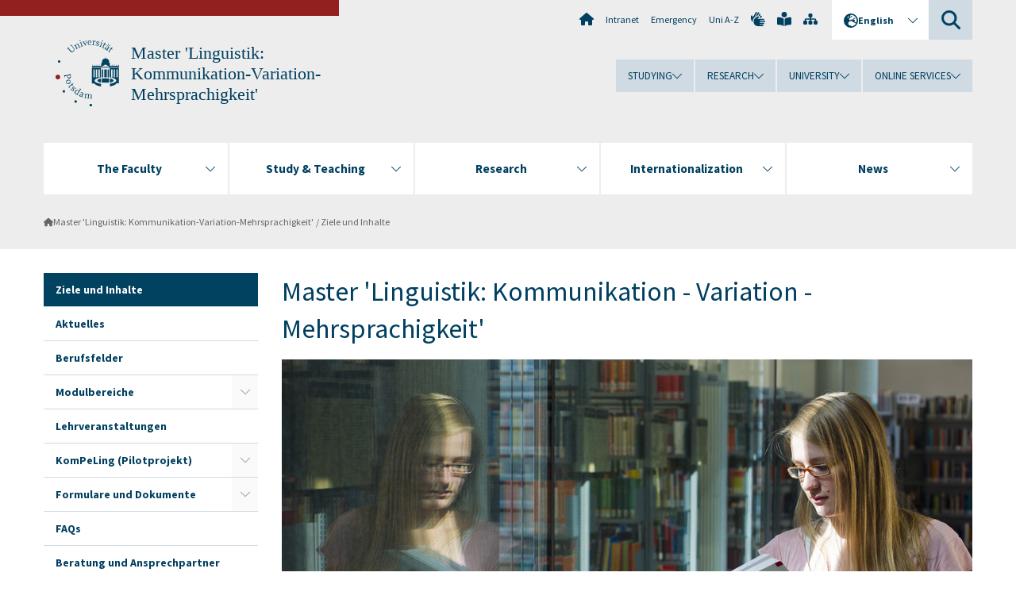

--- FILE ---
content_type: text/html; charset=utf-8
request_url: https://www.uni-potsdam.de/en/kovame/index
body_size: 10500
content:
<!DOCTYPE html><html dir="ltr" lang="en-GB"><head><meta charset="utf-8"><!-- Produced by queonext https://queonext.de/ This website is powered by TYPO3 - inspiring people to share! TYPO3 is a free open source Content Management Framework initially created by Kasper Skaarhoj and licensed under GNU/GPL. TYPO3 is copyright 1998-2026 of Kasper Skaarhoj. Extensions are copyright of their respective owners. Information and contribution at https://typo3.org/ --><meta name="generator" content="TYPO3 CMS"/><meta name="viewport" content="width=device-width, initial-scale=1"/><meta name="author" content="Susanne Reinhardt"/><meta property="og:title" content="Ziele und Inhalte"/><meta name="twitter:card" content="summary"/><link rel="stylesheet" href="/typo3conf/ext/up_template/Resources/Public/StyleSheets/print.css?1768388773" media="print"><link rel="stylesheet" href="/typo3conf/ext/up_template/Resources/Public/StyleSheets/app.css?1768388773" media="screen"><link rel="stylesheet" href="/typo3conf/ext/up_template/Resources/Public/Fonts/fontawesome/css/all.min.css?1768388771" media="screen"><script src="/typo3conf/ext/up_template/Resources/Public/JavaScript/Vendor/jquery/jquery-3.6.0.min.js?1768388773"></script><script src="/typo3conf/ext/up_template/Resources/Public/JavaScript/Vendor/jquery/jquery-ui-1.12.1.custom.min.js?1768388773"></script><script src="/typo3conf/ext/up_template/Resources/Public/JavaScript/Vendor/modernizr/modernizr.custom.js?1768388773"></script><link rel="icon" type="image/png" href="/typo3conf/ext/up_template/Resources/Public/Icons/BrowserIcons/favicon-96x96.png" sizes="96x96"/><link rel="icon" type="image/svg+xml" href="/typo3conf/ext/up_template/Resources/Public/Icons/BrowserIcons/favicon.svg"/><link rel="shortcut icon" href="/typo3conf/ext/up_template/Resources/Public/Icons/BrowserIcons/favicon.ico"/><link rel="apple-touch-icon" sizes="180x180" href="/typo3conf/ext/up_template/Resources/Public/Icons/BrowserIcons/apple-touch-icon.png"/><link rel="manifest" href="/typo3conf/ext/up_template/Resources/Public/Icons/BrowserIcons/site.webmanifest"/><title> Ziele und Inhalte - Master 'Linguistik: Kommunikation-Variation-Mehrsprachigkeit' - University of Potsdam</title><link rel="canonical" href="https://www.uni-potsdam.de/en/kovame/index"/></head><body class="up-section-philosophy"><noscript><div id="up_nojs"><div class="row"><div class="twentyfour columns"><p> JavaScript is not activated in your browser. <span class="up-nojs-hint"> Please activate JavaScript </span> to use the whole functionality of this website! </p></div></div></div></noscript><a href="#up_content" class="up-skip-link">Skip to main content</a><div id="up_overlay_for_search"></div><div id="up_overlay_for_navs"></div><nav id="up_mobilenav_wrapper_small" class="show-for-small" aria-label="Main"><div class="row collapse"><div class="twentyfour columns"><div id="up_mobilenav_small"><ul class="up-mobilenav-level-1"><li id="up_mobilenav_mainnav_item" class="up-mobilenav-target-mainnav"><button class="up-mobilenav-button" aria-expanded="false" aria-controls="up_mainnav_small"><span class="visually-hidden">Main menu</span><span class="up-icon"></span></button></li><li id="up_mobilenav_searchbox_item" class="up-mobilenav-target-searchbox"><button class="up-mobilenav-button" aria-expanded="false" aria-controls="up_searchboxnav_small"><span class="visually-hidden">Search</span><span class="up-icon"></span></button></li><li id="up_mobilenav_langnav_item" class="up-mobilenav-target-langnav"><button class="up-mobilenav-button" aria-expanded="false" aria-controls="up_langnav_small"><span class="visually-hidden">Languages</span><span class="up-icon"></span></button></li><li id="up_mobilenav_globalnav_item" class="up-mobilenav-target-globalnav"><button class="up-mobilenav-button" aria-expanded="false" aria-controls="up_globalnav_small"><span class="visually-hidden">Global menu</span><span class="up-icon"></span></button></li></ul></div></div></div></nav><div id="up_mobilesubnav_wrapper_small" class="show-for-small"><div id="up_mainnav_small" class="up-mobilenav-level-2"><ul class="up-mobilesubnav-level-1"><li class=""><button class="up-mobilesubnav-button" aria-expanded="false"><span class="up-mobilesubnav-level-1-title">The Faculty</span><span class="up-mobilesubnav-arrow up-icon"></span></button><ul class="up-mobilesubnav-level-2"><li class=""><a href="https://www.uni-potsdam.de/en/philfak/fakultaet/uebersicht" target="_top"> Übersicht </a></li><li class=""><a href="https://www.uni-potsdam.de/en/philfak/the-faculty/faculty-portrait" target="_top"> Faculty Portrait </a></li><li class=""><a href="https://www.uni-potsdam.de/en/philfak/the-faculty/departments" target="_top"> Departments </a></li><li class=""><a href="https://www.uni-potsdam.de/en/philfak/the-faculty/deans-office-board-coordinators" target="_top"> Dean&#039;s Office, Faculty Council &amp; Coordinators </a></li><li class=""><a href="https://www.uni-potsdam.de/en/philfak/the-faculty/professorships-staff" target="_top"> Professorships &amp; Staff </a></li><li class=""><a href="https://www.uni-potsdam.de/en/philfak/fakultaet/verfahren-innerhalb-der-fakultaet" target="_top"> Verfahren innerhalb der Fakultät </a></li><li class=" last"><a href="http://www.uni-potsdam.de/organisation/weitere-einrichtungen/fachschaften.html" target="_top"> Student Councils </a></li></ul></li><li class=""><button class="up-mobilesubnav-button" aria-expanded="false"><span class="up-mobilesubnav-level-1-title">Study &amp; Teaching</span><span class="up-mobilesubnav-arrow up-icon"></span></button><ul class="up-mobilesubnav-level-2"><li class=""><a href="https://www.uni-potsdam.de/en/philfak/study-and-teaching/overview" target="_top"> Overview </a></li><li class=""><a href="https://www.uni-potsdam.de/en/philfak/study-and-teaching/prospective-students" target="_top"> Prospective Students </a></li><li class=""><a href="https://www.uni-potsdam.de/en/philfak/study-and-teaching/getting-started" target="_top"> Getting started at the Faculty of Arts </a></li><li class=""><a href="https://www.uni-potsdam.de/en/philfak/study-and-teaching/students" target="_top"> Students </a></li><li class=""><a href="https://www.uni-potsdam.de/en/philfak/study-and-teaching/study-abroad" target="_top"> Study Abroad </a></li><li class=""><a href="https://www.uni-potsdam.de/en/philfak/study-and-teaching/quality-management" target="_top"> Quality Management </a></li><li class=""><a href="https://www.uni-potsdam.de/en/philfak/studiumlehre/hochschuldidaktik" target="_top"> Hochschuldidaktik </a></li><li class=""><a href="https://www.uni-potsdam.de/en/philfak/studiumlehre/tutorin-werden" target="_top"> Tutor*in werden </a></li><li class=" last"><a href="https://www.uni-potsdam.de/en/philfak/study-and-teaching/examination-boards" target="_top"> Examination Boards </a></li></ul></li><li class=""><button class="up-mobilesubnav-button" aria-expanded="false"><span class="up-mobilesubnav-level-1-title">Research</span><span class="up-mobilesubnav-arrow up-icon"></span></button><ul class="up-mobilesubnav-level-2"><li class=""><a href="https://www.uni-potsdam.de/en/philfak/research/overview" target="_top"> Overview </a></li><li class=""><a href="https://www.uni-potsdam.de/en/philfak/research/research-profile" target="_top"> Research Profile </a></li><li class=""><a href="https://www.uni-potsdam.de/en/philfak/research/research-at-the-departments" target="_top"> Research at the Departments </a></li><li class=""><a href="https://www.uni-potsdam.de/en/philfak/research/overview" target="_top"> Wissenschaftliche Einrichtungen </a></li><li class=""><a href="https://www.uni-potsdam.de/en/philfak/research/regional-cooperation-partners" target="_top"> Regional Cooperation Partners </a></li><li class=""><a href="https://www.uni-potsdam.de/en/philfak/internationalization/forschung-lehre/international-cooperation-partners" target="_top"> International Cooperation Partners </a></li><li class=""><a href="http://www.uni-potsdam.de/minorcosmopolitanisms/" target="_top"> GraKo &quot;Minor Cosmopolitanisms&quot; </a></li><li class=""><a href="https://www.uni-potsdam.de/en/research-unit-collaborations/" target="_top"> Forschungsgruppe 5500: &quot;Collaborations: Assemblages, Articulations, Alliances.&quot; </a></li><li class=""><a href="https://www.uni-potsdam.de/de/hi-militaergeschichte/projekte/laufende/militaerische-gewaltkulturen" target="_top"> Forschungsgruppe 2898: &quot;Militärische Gewaltkulturen – Illegitime militärische Gewalt von der Frühen Neuzeit bis zum Zweiten Weltkrieg&quot; </a></li><li class=""><a href="https://www.uni-potsdam.de/en/philfak/forschung/foerderung" target="_top"> Fördermöglichkeiten </a></li><li class=" last"><a href="https://www.uni-potsdam.de/en/philfak/research/young-academics" target="_top"> Young Academics </a></li></ul></li><li class=""><button class="up-mobilesubnav-button" aria-expanded="false"><span class="up-mobilesubnav-level-1-title">Internationalization</span><span class="up-mobilesubnav-arrow up-icon"></span></button><ul class="up-mobilesubnav-level-2"><li class=""><a href="https://www.uni-potsdam.de/en/philfak/internationalization/index" target="_top"> Overview </a></li><li class=""><a href="https://www.uni-potsdam.de/en/philfak/internationalization/international-degree-programs" target="_top"> International Degree Programs </a></li><li class=""><a href="https://www.uni-potsdam.de/en/philfak/internationalization/student-mobility" target="_top"> Student Mobility </a></li><li class=""><a href="https://www.uni-potsdam.de/en/philfak/internationalization/research-and-teaching-staff-mobility" target="_top"> Research and Teaching Staff Mobility </a></li><li class=" last"><a href="https://www.uni-potsdam.de/en/philfak/internationalization/informationen-der-up" target="_top"> Information from the University of Potsdam </a></li></ul></li><li class=""><button class="up-mobilesubnav-button" aria-expanded="false"><span class="up-mobilesubnav-level-1-title">News</span><span class="up-mobilesubnav-arrow up-icon"></span></button><ul class="up-mobilesubnav-level-2"><li class=""><a href="https://www.uni-potsdam.de/en/philfak/news/overview" target="_top"> Overview </a></li><li class=""><a href="https://www.uni-potsdam.de/en/philfak/news/appointmentprocedure" target="_top"> Appointment procedure </a></li><li class=""><a href="https://www.uni-potsdam.de/en/philfak/news/academic-celebration-and-faculty-party" target="_top"> Academic Celebration and Faculty Party </a></li><li class=" last"><a href="https://www.uni-potsdam.de/en/philfak/news/awards" target="_top"> Awards </a></li></ul></li><li class="up-metanav-item"><a href="https://www.uni-potsdam.de/en/university-of-potsdam" title="Home" target="_top" class="up-icon up-icon--home"> Home </a></li><li class="up-metanav-item"><a href="https://z-wiki.uni-potsdam.de/x/1Yg0C" title="Intranet" target="_top"> Intranet </a></li><li class="up-metanav-item"><a href="https://www.uni-potsdam.de/en/emergency" title="Emergency" target="_top"> Emergency </a></li><li class="up-metanav-item"><a href="https://www.uni-potsdam.de/en/index-a-z" title="Uni A-Z" target="_top"> Uni A-Z </a></li><li class="up-metanav-item"><a href="https://www.uni-potsdam.de/en/gebaerdensprache/index" title="German Sign Language" target="_top" class="up-icon up-icon--sign-language"> German Sign Language </a></li><li class="up-metanav-item"><a href="https://www.uni-potsdam.de/en/leichte-sprache/uebersicht" title="Easy-to-read" target="_top" class="up-icon up-icon--book-reader"> Easy-to-read </a></li><li class="up-metanav-item"><a href="/en/kovame/sitemap" title="Sitemap" class="up-icon up-icon--sitemap"> Sitemap </a></li><li class="close last"><button class="up-nav-close"><span class="up-nav-close-title up-icon"> Close </span></button></li></ul></div><div id="up_searchboxnav_small" class="up-mobilenav-level-2"><ul class="up-mobilesubnav-level-1"><li><div><div class="up-mobilesubnav-level-1-title"><form action="https://www.google.de/search" target="_blank"><input id="up_searchboxsmall_input" type="text" name="q" aria-label="Search" value="Search" onblur="if(this.value=='') this.value='Search';" onfocus="if(this.value=='Search') this.value='';"><button id="up_searchboxsmall_submit" class="up-icon" type="submit" name="submit" value=""/><input type="hidden" name="sitesearch" value="uni-potsdam.de"></form></div></div></li><li class="close last"><button class="up-nav-close"><span class="up-nav-close-title up-icon"> Close </span></button></li></ul></div><div id="up_langnav_small" class="up-mobilenav-level-2"><ul class="up-mobilesubnav-level-1"><li><button class="up-mobilesubnav-button"><span class="up-mobilesubnav-level-1-title"><a href="/de/kovame/index">Deutsch</a></span></button></li><li class="not-existing"><div><span class="up-mobilesubnav-level-1-title">Ziele und Inhalte</span></div></li><li class="not-existing"><div><span class="up-mobilesubnav-level-1-title">Ziele und Inhalte</span></div></li><li class="not-existing"><div><span class="up-mobilesubnav-level-1-title">Ziele und Inhalte</span></div></li><li class="close last"><button class="up-nav-close"><span class="up-nav-close-title up-icon">Close</span></button></li></ul></div><div id="up_globalnav_small" class="up-mobilenav-level-2"><ul class="up-mobilesubnav-level-1"><li><button class="up-mobilesubnav-button" aria-expanded="false"><span class="up-mobilesubnav-level-1-title">Studying</span><span class="up-mobilesubnav-arrow up-icon"></span></button><ul class="up-mobilesubnav-level-2"><li><a href="https://www.uni-potsdam.de/en/studium/" target="_top">Studying at the UP</a></li><li><a href="https://www.uni-potsdam.de/en/studium/what-to-study/overview" target="_top">What to Study</a></li><li><a href="https://www.uni-potsdam.de/en/studium/application-enrollment/overview" target="_top">Application and Enrollment</a></li><li><a href="https://www.uni-potsdam.de/en/studium/studying/overview" target="_top">Studying</a></li><li><a href="https://www.uni-potsdam.de/en/studium/advising-and-services/overview" target="_top">Advising and Services</a></li><li class="last"><a href="https://www.uni-potsdam.de/en/studium/dates-and-deadlines/overview" target="_top">Dates and Deadlines</a></li></ul></li><li><button class="up-mobilesubnav-button" aria-expanded="false"><span class="up-mobilesubnav-level-1-title">Research</span><span class="up-mobilesubnav-arrow up-icon"></span></button><ul class="up-mobilesubnav-level-2"><li><a href="https://www.uni-potsdam.de/en/research/" target="_top">Research at the UP</a></li><li><a href="https://www.uni-potsdam.de/en/research/profiles-projects-and-programs/overview" target="_top">Profiles, Programs and Projects</a></li><li><a href="https://www.uni-potsdam.de/en/research/research-funding/overview" target="_top">Research Funding</a></li><li><a href="https://www.uni-potsdam.de/en/openscience/index" target="_top">Open Science</a></li><li><a href="https://www.uni-potsdam.de/en/forschungsdaten/index" target="_top">Research Data</a></li><li><a href="https://www.uni-potsdam.de/en/research/cooperations-and-partnerships/overview" target="_top">Cooperations and Partnerships</a></li><li class="last"><a href="https://www.uni-potsdam.de/en/research/young-academics/overview" target="_top">Young Academics</a></li></ul></li><li><button class="up-mobilesubnav-button" aria-expanded="false"><span class="up-mobilesubnav-level-1-title">University</span><span class="up-mobilesubnav-arrow up-icon"></span></button><ul class="up-mobilesubnav-level-2"><li><a href="https://www.uni-potsdam.de/en/explore-the-up/" target="_top">Explore the UP</a></li><li><a href="https://www.uni-potsdam.de/en/organization/overview" target="_top">Organization</a></li><li><a href="https://www.uni-potsdam.de/en/wirtschaft-transfer-gesellschaft/" target="_top">Corporate Community Relations</a></li><li><a href="https://www.uni-potsdam.de/en/international/" target="_top">Campus International</a></li><li><a href="https://www.uni-potsdam.de/en/foerderung/index" target="_top">Förderinstrumente</a></li><li class="last"><a href="https://www.uni-potsdam.de/en/arbeiten-an-der-up/" target="_top">Working at the UP</a></li></ul></li><li><button class="up-mobilesubnav-button" aria-expanded="false"><span class="up-mobilesubnav-level-1-title">Online Services</span><span class="up-mobilesubnav-arrow up-icon"></span></button><ul class="up-mobilesubnav-level-2"><li><a href="https://accountup.uni-potsdam.de/" target="_top">Account.UP</a></li><li><a href="https://bi.uni-potsdam.de/jasperserver-pro/login.html" target="_top">BI.UP</a></li><li><a href="https://mailup.uni-potsdam.de/?Language=english" target="_top">Mail.UP (Webmailbox)</a></li><li><a href="https://puls.uni-potsdam.de/qisserver/rds?state=user&amp;type=0&amp;application=lsf" target="_top">PULS</a></li><li><a href="https://moodle2.uni-potsdam.de" target="_top">Moodle</a></li><li><a href="https://www.ub.uni-potsdam.de/en/" target="_top">University Library</a></li><li><a href="https://pep.uni-potsdam.de/" target="_top">Evaluation Portal (PEP)</a></li><li><a href="https://www.uni-potsdam.de/en/praxisportal/" target="_top">Internship Portal</a></li><li class="last"><a href="https://www.uni-potsdam.de/en/zim/" target="_top">ZIM – Center for IT and Media</a></li></ul></li><li class="close last"><button class="up-nav-close"><span class="up-nav-close-title up-icon">Close</span></button></li></ul></div></div><div id="up_header_wrapper"><div id="up_section_indicator_left" class="eight columns hide-for-small"></div><div id="up_header" class="row hide-for-small"><div class="twentyfour columns"><div class="row"><div class="eight columns mobile-four"><header id="up_section_indicator"><div id="up_page_title" class="up-logo"><div id="up_logo_indicator_wrapper"><div id="up_logo_indicator"><span>&nbsp;</span></div><div id="up_logo_image"><a href="https://www.uni-potsdam.de/en/university-of-potsdam" title="to the Uni-Homepage" target="_top"><img src="/typo3conf/ext/up_template/Resources/Public/Images/Frontend/logo_up_philosophy.svg" alt="Logo Master &apos;Linguistik: Kommunikation-Variation-Mehrsprachigkeit&apos;"></a></div><div id="up_logo_title"><a href="/en/kovame/index" title="to the homepage of Master &apos;Linguistik: Kommunikation-Variation-Mehrsprachigkeit&apos;">Master 'Linguistik: Kommunikation-Variation-Mehrsprachigkeit'</a></div><div id="up_logo_footer"></div></div></div></header></div><div class="sixteen columns"><div class="row"><nav class="twentyfour columns" aria-label="Meta"><div id="up_metanav"><ul class="inline-list left"><li><a href="https://www.uni-potsdam.de/en/university-of-potsdam" title="Home" target="_top" class="up-icon up-icon--home"></a></li><li><a href="https://z-wiki.uni-potsdam.de/x/1Yg0C" title="Intranet" target="_top"> Intranet </a></li><li><a href="https://www.uni-potsdam.de/en/emergency" title="Emergency" target="_top"> Emergency </a></li><li><a href="https://www.uni-potsdam.de/en/index-a-z" title="Uni A-Z" target="_top"> Uni A-Z </a></li><li><a href="https://www.uni-potsdam.de/en/gebaerdensprache/index" title="German Sign Language" target="_top" class="up-icon up-icon--sign-language"></a></li><li><a href="https://www.uni-potsdam.de/en/leichte-sprache/uebersicht" title="Easy-to-read" target="_top" class="up-icon up-icon--book-reader"></a></li><li><a href="/en/kovame/sitemap" title="Sitemap" class="up-icon up-icon--sitemap"></a></li></ul></div><div id="up_langnav" class="right"><ul class="up-langnav-level-1"><li><button id="up_langnav_button" aria-expanded="false" aria-controls="up_langnav_list"><span class="up-langnav-level-1-title up-icon">English</span><span class="up-langnav-arrow up-icon"></span></button><ul id="up_langnav_list" class="up-langnav-level-2"><li><a href="/de/kovame/index">Deutsch</a></li><li class="not-existing">&nbsp;</li><li class="not-existing">&nbsp;</li><li class="not-existing">&nbsp;</li></ul></li></ul></div><div id="up_searchbox" class="right"><button id="up_searchbox_button" aria-expanded="false" aria-controls="up_searchbox_field"><span class="visually-hidden">Search</span><span class="up-searchbox-glass up-icon"></span></button><div id="up_searchbox_field" class="up-searchbox-field"><form action="https://www.google.de/search" target="_blank"><input id="up_searchbox_input" type="text" name="q" aria-label="Search on uni-potsdam.de" value="Search on uni-potsdam.de" onblur="if(this.value=='') this.value='Search on uni-potsdam.de';" onfocus="if(this.value=='Search on uni-potsdam.de') this.value='';"><button id="up_searchbox_submit" class="up-icon" type="submit" name="submit" value=""/><input type="hidden" name="sitesearch" value="uni-potsdam.de"></form></div></div></nav></div><div class="row"><nav class="twentyfour columns" aria-label="Global"><div id="up_globalnav" class=""><ul class="up-globalnav-level-1"><li><button class="up-globalnav-button" aria-expanded="false" aria-controls="up_globalnav_list_22"><span class="up-globalnav-level-1-title">Studying</span><span class="up-globalnav-arrow up-icon"></span></button><ul id="up_globalnav_list_22" class="up-globalnav-level-2"><li><a href="https://www.uni-potsdam.de/en/studium/" target="_top"> Studying at the UP </a></li><li><a href="https://www.uni-potsdam.de/en/studium/what-to-study/overview" target="_top"> What to Study </a></li><li><a href="https://www.uni-potsdam.de/en/studium/application-enrollment/overview" target="_top"> Application and Enrollment </a></li><li><a href="https://www.uni-potsdam.de/en/studium/studying/overview" target="_top"> Studying </a></li><li><a href="https://www.uni-potsdam.de/en/studium/advising-and-services/overview" target="_top"> Advising and Services </a></li><li><a href="https://www.uni-potsdam.de/en/studium/dates-and-deadlines/overview" target="_top"> Dates and Deadlines </a></li></ul></li><li><button class="up-globalnav-button" aria-expanded="false" aria-controls="up_globalnav_list_23"><span class="up-globalnav-level-1-title">Research</span><span class="up-globalnav-arrow up-icon"></span></button><ul id="up_globalnav_list_23" class="up-globalnav-level-2"><li><a href="https://www.uni-potsdam.de/en/research/" target="_top"> Research at the UP </a></li><li><a href="https://www.uni-potsdam.de/en/research/profiles-projects-and-programs/overview" target="_top"> Profiles, Programs and Projects </a></li><li><a href="https://www.uni-potsdam.de/en/research/research-funding/overview" target="_top"> Research Funding </a></li><li><a href="https://www.uni-potsdam.de/en/openscience/index" target="_top"> Open Science </a></li><li><a href="https://www.uni-potsdam.de/en/forschungsdaten/index" target="_top"> Research Data </a></li><li><a href="https://www.uni-potsdam.de/en/research/cooperations-and-partnerships/overview" target="_top"> Cooperations and Partnerships </a></li><li><a href="https://www.uni-potsdam.de/en/research/young-academics/overview" target="_top"> Young Academics </a></li></ul></li><li><button class="up-globalnav-button" aria-expanded="false" aria-controls="up_globalnav_list_24"><span class="up-globalnav-level-1-title">University</span><span class="up-globalnav-arrow up-icon"></span></button><ul id="up_globalnav_list_24" class="up-globalnav-level-2"><li><a href="https://www.uni-potsdam.de/en/explore-the-up/" target="_top"> Explore the UP </a></li><li><a href="https://www.uni-potsdam.de/en/organization/overview" target="_top"> Organization </a></li><li><a href="https://www.uni-potsdam.de/en/wirtschaft-transfer-gesellschaft/" target="_top"> Corporate Community Relations </a></li><li><a href="https://www.uni-potsdam.de/en/international/" target="_top"> Campus International </a></li><li><a href="https://www.uni-potsdam.de/en/foerderung/index" target="_top"> Förderinstrumente </a></li><li><a href="https://www.uni-potsdam.de/en/arbeiten-an-der-up/" target="_top"> Working at the UP </a></li></ul></li><li><button class="up-globalnav-button" aria-expanded="false" aria-controls="up_globalnav_list_25"><span class="up-globalnav-level-1-title">Online Services</span><span class="up-globalnav-arrow up-icon"></span></button><ul id="up_globalnav_list_25" class="up-globalnav-level-2"><li><a href="https://accountup.uni-potsdam.de/" target="_top"> Account.UP </a></li><li><a href="https://bi.uni-potsdam.de/jasperserver-pro/login.html" target="_top"> BI.UP </a></li><li><a href="https://mailup.uni-potsdam.de/?Language=english" target="_top"> Mail.UP (Webmailbox) </a></li><li><a href="https://puls.uni-potsdam.de/qisserver/rds?state=user&amp;type=0&amp;application=lsf" target="_top"> PULS </a></li><li><a href="https://moodle2.uni-potsdam.de" target="_top"> Moodle </a></li><li><a href="https://www.ub.uni-potsdam.de/en/" target="_top"> University Library </a></li><li><a href="https://pep.uni-potsdam.de/" target="_top"> Evaluation Portal (PEP) </a></li><li><a href="https://www.uni-potsdam.de/en/praxisportal/" target="_top"> Internship Portal </a></li><li><a href="https://www.uni-potsdam.de/en/zim/" target="_top"> ZIM – Center for IT and Media </a></li></ul></li></ul></div></nav></div></div></div></div></div><header id="up_header_small" class="row show-for-small"><div class="columns mobile-four up-header-small-logo"><div id="up_logo_indicator_wrapper_small"><div id="up_logo_image_small"><a href="https://www.uni-potsdam.de/en/university-of-potsdam" title="to the Uni-Homepage" target="_top"><img src="/typo3conf/ext/up_template/Resources/Public/Images/Frontend/logo_up_philosophy.svg" alt="Logo Master &apos;Linguistik: Kommunikation-Variation-Mehrsprachigkeit&apos;"></a></div><div id="up_logo_title_small"><a href="/en/kovame/index" title="to the homepage of Master &apos;Linguistik: Kommunikation-Variation-Mehrsprachigkeit&apos;">Master 'Linguistik: Kommunikation-Variation-Mehrsprachigkeit'</a></div><div id="up_logo_footer_small"></div></div></div></header></div><nav id="up_mainnav_wrapper" class="hide-for-small" aria-label="Main"><div class="row"><div class="twentyfour columns"><div id="up_mainnav"><ul class="up-mainnav-level-1 up-smooth-box up-mainnav-width-5"><li class=""><button class="up-mainnav-button" aria-expanded="false" aria-controls="up_mainnav_list_5522"><span class="up-mainnav-level-1-title">The Faculty</span><span class="up-mainnav-arrow up-icon"></span></button><ul id="up_mainnav_list_5522" class="up-mainnav-level-2"><li class=""><a href="https://www.uni-potsdam.de/en/philfak/fakultaet/uebersicht" target="_top"> Übersicht </a></li><li class=""><a href="https://www.uni-potsdam.de/en/philfak/the-faculty/faculty-portrait" target="_top"> Faculty Portrait </a></li><li class=""><a href="https://www.uni-potsdam.de/en/philfak/the-faculty/departments" target="_top"> Departments </a></li><li class=""><a href="https://www.uni-potsdam.de/en/philfak/the-faculty/deans-office-board-coordinators" target="_top"> Dean&#039;s Office, Faculty Council &amp; Coordinators </a></li><li class=""><a href="https://www.uni-potsdam.de/en/philfak/the-faculty/professorships-staff" target="_top"> Professorships &amp; Staff </a></li><li class=""><a href="https://www.uni-potsdam.de/en/philfak/fakultaet/verfahren-innerhalb-der-fakultaet" target="_top"> Verfahren innerhalb der Fakultät </a></li><li class=" last"><a href="http://www.uni-potsdam.de/organisation/weitere-einrichtungen/fachschaften.html" target="_top"> Student Councils </a></li></ul></li><li class=""><button class="up-mainnav-button" aria-expanded="false" aria-controls="up_mainnav_list_5520"><span class="up-mainnav-level-1-title">Study &amp; Teaching</span><span class="up-mainnav-arrow up-icon"></span></button><ul id="up_mainnav_list_5520" class="up-mainnav-level-2"><li class=""><a href="https://www.uni-potsdam.de/en/philfak/study-and-teaching/overview" target="_top"> Overview </a></li><li class=""><a href="https://www.uni-potsdam.de/en/philfak/study-and-teaching/prospective-students" target="_top"> Prospective Students </a></li><li class=""><a href="https://www.uni-potsdam.de/en/philfak/study-and-teaching/getting-started" target="_top"> Getting started at the Faculty of Arts </a></li><li class=""><a href="https://www.uni-potsdam.de/en/philfak/study-and-teaching/students" target="_top"> Students </a></li><li class=""><a href="https://www.uni-potsdam.de/en/philfak/study-and-teaching/study-abroad" target="_top"> Study Abroad </a></li><li class=""><a href="https://www.uni-potsdam.de/en/philfak/study-and-teaching/quality-management" target="_top"> Quality Management </a></li><li class=""><a href="https://www.uni-potsdam.de/en/philfak/studiumlehre/hochschuldidaktik" target="_top"> Hochschuldidaktik </a></li><li class=""><a href="https://www.uni-potsdam.de/en/philfak/studiumlehre/tutorin-werden" target="_top"> Tutor*in werden </a></li><li class=" last"><a href="https://www.uni-potsdam.de/en/philfak/study-and-teaching/examination-boards" target="_top"> Examination Boards </a></li></ul></li><li class=""><button class="up-mainnav-button" aria-expanded="false" aria-controls="up_mainnav_list_5518"><span class="up-mainnav-level-1-title">Research</span><span class="up-mainnav-arrow up-icon"></span></button><ul id="up_mainnav_list_5518" class="up-mainnav-level-2"><li class=""><a href="https://www.uni-potsdam.de/en/philfak/research/overview" target="_top"> Overview </a></li><li class=""><a href="https://www.uni-potsdam.de/en/philfak/research/research-profile" target="_top"> Research Profile </a></li><li class=""><a href="https://www.uni-potsdam.de/en/philfak/research/research-at-the-departments" target="_top"> Research at the Departments </a></li><li class=""><a href="https://www.uni-potsdam.de/en/philfak/research/overview" target="_top"> Wissenschaftliche Einrichtungen </a></li><li class=""><a href="https://www.uni-potsdam.de/en/philfak/research/regional-cooperation-partners" target="_top"> Regional Cooperation Partners </a></li><li class=""><a href="https://www.uni-potsdam.de/en/philfak/internationalization/forschung-lehre/international-cooperation-partners" target="_top"> International Cooperation Partners </a></li><li class=""><a href="http://www.uni-potsdam.de/minorcosmopolitanisms/" target="_top"> GraKo &quot;Minor Cosmopolitanisms&quot; </a></li><li class=""><a href="https://www.uni-potsdam.de/en/research-unit-collaborations/" target="_top"> Forschungsgruppe 5500: &quot;Collaborations: Assemblages, Articulations, Alliances.&quot; </a></li><li class=""><a href="https://www.uni-potsdam.de/de/hi-militaergeschichte/projekte/laufende/militaerische-gewaltkulturen" target="_top"> Forschungsgruppe 2898: &quot;Militärische Gewaltkulturen – Illegitime militärische Gewalt von der Frühen Neuzeit bis zum Zweiten Weltkrieg&quot; </a></li><li class=""><a href="https://www.uni-potsdam.de/en/philfak/forschung/foerderung" target="_top"> Fördermöglichkeiten </a></li><li class=" last"><a href="https://www.uni-potsdam.de/en/philfak/research/young-academics" target="_top"> Young Academics </a></li></ul></li><li class=""><button class="up-mainnav-button" aria-expanded="false" aria-controls="up_mainnav_list_5516"><span class="up-mainnav-level-1-title">Internationalization</span><span class="up-mainnav-arrow up-icon"></span></button><ul id="up_mainnav_list_5516" class="up-mainnav-level-2"><li class=""><a href="https://www.uni-potsdam.de/en/philfak/internationalization/index" target="_top"> Overview </a></li><li class=""><a href="https://www.uni-potsdam.de/en/philfak/internationalization/international-degree-programs" target="_top"> International Degree Programs </a></li><li class=""><a href="https://www.uni-potsdam.de/en/philfak/internationalization/student-mobility" target="_top"> Student Mobility </a></li><li class=""><a href="https://www.uni-potsdam.de/en/philfak/internationalization/research-and-teaching-staff-mobility" target="_top"> Research and Teaching Staff Mobility </a></li><li class=" last"><a href="https://www.uni-potsdam.de/en/philfak/internationalization/informationen-der-up" target="_top"> Information from the University of Potsdam </a></li></ul></li><li class=" last"><button class="up-mainnav-button" aria-expanded="false" aria-controls="up_mainnav_list_5514"><span class="up-mainnav-level-1-title">News</span><span class="up-mainnav-arrow up-icon"></span></button><ul id="up_mainnav_list_5514" class="up-mainnav-level-2"><li class=""><a href="https://www.uni-potsdam.de/en/philfak/news/overview" target="_top"> Overview </a></li><li class=""><a href="https://www.uni-potsdam.de/en/philfak/news/appointmentprocedure" target="_top"> Appointment procedure </a></li><li class=""><a href="https://www.uni-potsdam.de/en/philfak/news/academic-celebration-and-faculty-party" target="_top"> Academic Celebration and Faculty Party </a></li><li class=" last"><a href="https://www.uni-potsdam.de/en/philfak/news/awards" target="_top"> Awards </a></li></ul></li></ul><button class="up-nav-close"><span class="up-nav-close-title up-icon"> Close </span></button></div></div></div></nav><nav id="up_breadcrumbs_wrapper" class="hide-for-small" aria-label="Breadcrumbs"><div class="row"><div class="twentyfour columns"><div id="up_breadcrumbs"><ul class="up-breadcrumbs"><li class="cur first"><a href="/en/kovame/index" class="up-icon"> Master &#039;Linguistik: Kommunikation-Variation-Mehrsprachigkeit&#039; </a></li><li class="cur"><a href="/en/kovame/index"> Ziele und Inhalte </a></li></ul></div></div></div></nav><div id="up_content_wrapper" class="up-content-subpage-2-template"><div class="row show-for-small"><nav class="twentyfour columns" aria-label="Submenu"><div id="up_subpagenav_small" class="dl-menuwrapper"><button class="up-subpagenav-top-parent dl-trigger" aria-expanded="false">Ziele und Inhalte<div class="up-subpagenav-indicator up-icon"></div></button><ul class="up-subpagenav-list dl-menu"><li class="cur"><div><a href="/en/kovame/index">Ziele und Inhalte</a><span class="up-subpagenav-indicator up-icon"></span></div></li><li><div><a href="/en/kovame/aktuelles">Aktuelles</a><span class="up-subpagenav-indicator up-icon"></span></div></li><li><div><a href="/en/kovame/berufsfelder">Berufsfelder</a><span class="up-subpagenav-indicator up-icon"></span></div></li><li class="has-sub"><div><a href="/en/kovame/modulbereiche">Modulbereiche</a><span class="up-subpagenav-indicator up-icon"></span></div><ul class="up-subpagenav-list dl-submenu"><li><div><a href="/en/kovame/modulbereiche/tma-modul">TMA-Modul</a><span class="up-subpagenav-indicator up-icon"></span></div></li><li><div><a href="/en/kovame/modulbereiche/msk-modul">MSK-Modul</a><span class="up-subpagenav-indicator up-icon"></span></div></li></ul></li><li><div><a href="/en/kovame/lehrveranstaltungen">Lehrveranstaltungen</a><span class="up-subpagenav-indicator up-icon"></span></div></li><li class="has-sub"><div><a href="/en/kovame/kompeling-pilotprojekt/informationen-fuer-studierende">KomPeLing (Pilotprojekt)</a><span class="up-subpagenav-indicator up-icon"></span></div><ul class="up-subpagenav-list dl-submenu"><li><div><a href="/en/kovame/kompeling-pilotprojekt/informationen-fuer-studierende">Informationen für Studierende</a><span class="up-subpagenav-indicator up-icon"></span></div></li><li><div><a href="/en/kovame/kompeling-pilotprojekt/informationen-fuer-lehrende">Informationen für Lehrende</a><span class="up-subpagenav-indicator up-icon"></span></div></li></ul></li><li class="has-sub"><div><a href="/en/kovame/formulare-und-dokumente">Formulare und Dokumente</a><span class="up-subpagenav-indicator up-icon"></span></div><ul class="up-subpagenav-list dl-submenu"><li><div><a href="/en/kovame/formulare-und-dokumente/studienverlaufsplaene-exemplarisch">Studienverlaufspläne (exemplarisch)</a><span class="up-subpagenav-indicator up-icon"></span></div></li></ul></li><li><div><a href="/en/kovame/faqs">FAQs</a><span class="up-subpagenav-indicator up-icon"></span></div></li><li><div><a href="/en/kovame/beratung-und-ansprechpartner">Beratung und Ansprechpartner</a><span class="up-subpagenav-indicator up-icon"></span></div></li><li class="last close"><button class="up-nav-close dl-trigger"><span class="up-nav-close-title up-icon">Close</span></button></li></ul></div></nav></div><div class="row"><nav class="six columns hide-for-small" aria-label="Submenu"><div id="up_subpagenav"><ul class="up-subpagenav-level-1"><li class="up-subpagenav-entry act cur"><div><a href="/en/kovame/index"> Ziele und Inhalte </a></div></li><li class="up-subpagenav-entry"><div><a href="/en/kovame/aktuelles"> Aktuelles </a></div></li><li class="up-subpagenav-entry"><div><a href="/en/kovame/berufsfelder"> Berufsfelder </a></div></li><li class="up-subpagenav-entry has-sub"><div><a href="/en/kovame/modulbereiche"> Modulbereiche </a><span class="up-subpagenav-indicator up-icon"></span></div><ul class="up-subpagenav-level-2"><li class="up-subpagenav-entry"><div><a href="/en/kovame/modulbereiche/tma-modul"> TMA-Modul </a></div></li><li class="up-subpagenav-entry last"><div><a href="/en/kovame/modulbereiche/msk-modul"> MSK-Modul </a></div></li></ul></li><li class="up-subpagenav-entry"><div><a href="/en/kovame/lehrveranstaltungen"> Lehrveranstaltungen </a></div></li><li class="up-subpagenav-entry has-sub"><div><a href="/en/kovame/kompeling-pilotprojekt/informationen-fuer-studierende"> KomPeLing (Pilotprojekt) </a><span class="up-subpagenav-indicator up-icon"></span></div><ul class="up-subpagenav-level-2"><li class="up-subpagenav-entry"><div><a href="/en/kovame/kompeling-pilotprojekt/informationen-fuer-studierende"> Informationen für Studierende </a></div></li><li class="up-subpagenav-entry last"><div><a href="/en/kovame/kompeling-pilotprojekt/informationen-fuer-lehrende"> Informationen für Lehrende </a></div></li></ul></li><li class="up-subpagenav-entry has-sub"><div><a href="/en/kovame/formulare-und-dokumente"> Formulare und Dokumente </a><span class="up-subpagenav-indicator up-icon"></span></div><ul class="up-subpagenav-level-2"><li class="up-subpagenav-entry last"><div><a href="/en/kovame/formulare-und-dokumente/studienverlaufsplaene-exemplarisch"> Studienverlaufspläne (exemplarisch) </a></div></li></ul></li><li class="up-subpagenav-entry"><div><a href="/en/kovame/faqs"> FAQs </a></div></li><li class="up-subpagenav-entry last"><div><a href="/en/kovame/beratung-und-ansprechpartner"> Beratung und Ansprechpartner </a></div></li></ul></div></nav><div class="eighteen columns"><main id="up_content"><div id="c77678" class="type-text layout-0 frame-default"><h1>Master 'Linguistik: Kommunikation&nbsp;- Variation - Mehrsprachigkeit'</h1></div><div id="c62018" class="type-upcontents_textbild layout-0 frame-default"><div class="up-content-textpic-container"><div class="up-content-textpic"><div class="up-content-textpic-image-wrap up-content-textpic-image-width-full up-content-textpic-image-landscape"><div class="up-content-textpic-image"><img src="/fileadmin/_processed_/0/a/csm_M%C3%A4dchen-am-Fenster_Demske_02_12a9eb2ed0.jpg" width="870" height="349" alt="Studierende am Campus Neues Palais"/></div><div class="up-content-textpic-image-caption-wrap up-has-no-caption"><div class="up-content-textpic-image-author">Photo: Ulrike Demske</div></div></div><div class="up-clear"></div></div></div></div><div id="c575642" class="type-upcontents_textbox layout-0 frame-default"><div class="up-content-box-container"><div class="up-content-box up-content-text-box up-hl-yellow"><p>Dieser Masterstudiengang läuft aus. Immatrikulationen sind nur für den Folgestudiengang „<a href="https://www.uni-potsdam.de/de/linguistik-im-kontext/" title="Link im neuen Fenster öffnen" target="_blank" class="up-internal-link">Linguistik im Kontext</a>“ möglich.</p></div></div></div><div id="c639821" class="type-upcontents_textbox layout-0 frame-default"><div class="up-content-box-container"><div class="up-content-box up-content-text-box up-hl-lightgrey"><p><strong>Bitte beachten Sie</strong>: Zum Wintersemester 2022/23 hat Frau Prof. Annette Gerstenberg den Vorsitz des Prüfungsausschusses Linguistik: KoVaMe übernommen.</p><p>Benötigen Sie eine Unterschrift der Prüfungsausschussvorsitzenden (z.B. für die Anmeldung Ihrer Masterarbeit), wenden Sie sich bitte an sie.</p></div></div></div><div id="c479974" class="type-upcontents_textbox layout-0 frame-default"><div class="up-content-box-container"><div class="up-content-box up-content-text-box up-content-box-width-half up-hl-lightblue hide-for-small"><h4>Stimmen zum Studiengang</h4><p><em>"Das ist eine einmalige Möglichkeit, Einblicke in aktuelle Linguistik zu nehmen und Sprache aus vielfältigen Perspektiven zu untersuchen." </em>(Christine T., KoVaMe-Studierende)</p><p><em>"Im Studium habe ich WissenschaftlerInnen mit ganz unterschiedlichen Zugängen und Arbeitsweisen in der Linguistik kennengelernt. Und auch das damals schon sehr gute, kollegiale Verhältnis nützt mir heute für meine Promotion sehr." </em>(Oliver Bunk, KoVaMe-Alumnus)</p></div><div><h3>Ziele und Inhalte des Studiums</h3><p>Der Masterstudiengang 'Linguistik: Kommunikation - Variation - Mehrsprachigkeit' (KoVaMe) bietet die Möglichkeit, bisher erworbene Kenntnisse zu Sprache, Kommunikation, Variation und Mehrsprachigkeit zu vertiefen, anwendungs- aber insbesondere auch forschungsorientiert zu erweitern sowie interdisziplinär zu verknüpfen. Er verbindet die verschiedenen linguistischen Lehr- und Forschungsangebote der Philologien der Philosophischen Fakultät. An dem konsekutiven, nicht lehramtsbezogenen Masterstudiengang beteiligen sich die <strong><a href="https://www.uni-potsdam.de/en/iaa/" title="Link zur Homepage des IAA" target="_blank" class="up-external-link">Anglistik/Amerikanistik</a>, <a href="http://uni-potsdam.de/germanistik/" title="Externen Link im neuen Fenster öffnen" target="_top"><strong>Germanistik</strong></a>, <a href="http://www.uni-potsdam.de/romanistik/" title="Link zur Homepage des Instituts für Romanistik" target="_top"><strong>Romanistik</strong></a></strong> und <strong><a href="http://www.uni-potsdam.de/slavistik/" title="Externen Link im neuen Fenster öffnen" target="_top"><strong>Slavistik</strong></a></strong>sowie das <strong><a href="https://www.uni-potsdam.de/en/ling/index" title="Link zur Homepage des Departments Linguistik" target="_blank" class="up-external-link">Department Linguistik</a></strong> und das <a href="http://www.uni-potsdam.de/prim/" title="Link zur Homepage des PRIM" target="_top"><strong>PRIM</strong></a> (= Potsdam Research Institute of Multilingualism) der Humanwissenschaftlichen Fakultät der Universität Potsdam.<br><br> Der Studiengang fördert Methoden- und Interpretationskompetenz, um theoretische Ansätze und Forschungsperspektiven der Linguistik bestimmen, beurteilen, einordnen und Anwendungszusammenhänge herstellen zu können. Ziel ist die Fähigkeit, sprachliche Probleme identifizieren, kompetent beschreiben und lösungsorientiert bearbeiten zu können. Die Studierenden vertiefen ihre Kenntnisse im Bereich schriftlicher und mündlicher Kommunikation und erlangen die Fähigkeit, Aspekte von Migration, Sprachvariation sowie Mehrsprachigkeit interdisziplinär zu verknüpfen.</p></div><div class="up-content-box up-content-text-box up-hl-lightblue show-for-small"><h4>Stimmen zum Studiengang</h4><p><em>"Das ist eine einmalige Möglichkeit, Einblicke in aktuelle Linguistik zu nehmen und Sprache aus vielfältigen Perspektiven zu untersuchen." </em>(Christine T., KoVaMe-Studierende)</p><p><em>"Im Studium habe ich WissenschaftlerInnen mit ganz unterschiedlichen Zugängen und Arbeitsweisen in der Linguistik kennengelernt. Und auch das damals schon sehr gute, kollegiale Verhältnis nützt mir heute für meine Promotion sehr." </em>(Oliver Bunk, KoVaMe-Alumnus)</p></div><div class="up-clear"></div></div></div><div id="c62015" class="type-text layout-0 frame-default"><p>Der Studiengang befähigt zur systematischen Analyse einer Sprache oder mehrerer Sprachen im Vergleich. Die Studierenden erschließen und erforschen eigenständig sprachwissenschaftliche Themen- und Anwendungsfelder und üben wissenschaftliche Arbeitstechniken ein.<br><br> Der Studiengang bereitet sowohl auf eine wissenschaftliche Karriere als auch auf eine Tätigkeit in <a href="/en/kovame/berufsfelder">vielfältigen außeruniversitären Beschäftigungsfeldern</a> vor. Die erworbenen Kenntnisse und Fertigkeiten ermöglichen den Studierenden beispielsweise eine Tätigkeit in der Presse- und Öffentlichkeitsarbeit, dem Verlags- und Stiftungswesen sowie dem Journalismus auszuüben. Ein zentraler Aspekt des Studiums ist die frühzeitige berufliche Orientierung. In Praktika sollen Studierende Kontakte mit potentiellen Arbeitgebern knüpfen und sich an Forschungsprojekten beteiligen. Im April/Mai jeden Jahres findet zudem eine Berufsorientierungsveranstaltung statt.</p><p><strong>Für ausländische Studierende gibt es verschiedene <a href="https://www.uni-potsdam.de/en/zessko/the-introductory-study-phase/international-eng" title="Link: Fördermöglichkeiten ZESSKO" target="_blank" class="up-bullet-link">Fördermöglichkeiten</a>.</strong></p></div><div id="c64702" class="type-div layout-0 frame-default"><hr class="ce-div"/></div><div id="c329532" class="type-text layout-0 frame-default"><p><strong>Verwandte, aber inhaltlich anders ausgerichtete Studiengänge: </strong></p><ul class="up-content-list"><li><a href="https://www.uni-potsdam.de/de/kovame/aktuelles/zusammenlegung-von-kovame-und-fsl" title="Externen Link im neuen Fenster öffnen" target="_blank" class="up-internal-link">MT Fremdsprachenlinguistik (auslaufend)</a></li><li><a href="https://www.uni-potsdam.de/studium/studienangebot/masterstudium/master-a-z/germanistik-master.html" title="Externen Link im neuen Fenster öffnen" target="_top">MT Germanistik</a></li><li><a href="https://www.uni-potsdam.de/studium/studienangebot/masterstudium/master-a-z/romanische-philologie-master.html" title="Externen Link im neuen Fenster öffnen" target="_top">MT Romanische Philologie</a></li><li><a href="https://www.uni-potsdam.de/de/studium/studienangebot/masterstudium/master-a-z/linguistics-master" title="Externen Link im neuen Fenster öffnen" target="_blank" class="up-internal-link">MT Linguistik</a></li><li><a href="https://www.uni-potsdam.de/studium/studienangebot/masterstudium/master-a-z/cognitive-systems.html" title="Externen Link im neuen Fenster öffnen" target="_top">MT Cognitive Systems: Language, Learning and Reasoning</a></li><li><a href="https://www.uni-potsdam.de/studium/studienangebot/masterstudium/master-a-z/iecl.html" title="Externen Link im neuen Fenster öffnen" target="_top">MT Experimental and Clinical Linguistics</a></li></ul></div></main></div></div></div><div id="up_content_footer_divider" class="hide-for-small row"></div><footer aria-label="Section footer"><div id="up_update_footer_wrapper"><div id="up_update_footer" class="row"><div class="up-update-footer-box"><p>Last changed:&nbsp;15.02.2023,&nbsp;<a href="/en/kovame/index" class="up-icon" data-mailto-token="nbjmup+tvtboof/sfjoibseuAvoj.qputebn/ef" data-mailto-vector="1">Susanne Reinhardt</a></p></div></div></div><div id="up_oe_footer_wrapper"><div id="up_oe_footer" class="row up-smooth-box"><div class="six columns up-oe-footer-box up-oe-footer-box-first"><div class="up-oe-footer-box-header"><h2>Social Media</h2><div class="up-oe-footer-box-arrow up-icon"></div></div><div class="up-oe-footer-box-content"><ul class="up-social"><li><a href="https://bsky.app/profile/unipotsdam.bsky.social" title="Connect with us on Bluesky" class="up-icon--bluesky" target="_top" > Bluesky </a></li><li><a href="https://www.facebook.com/unipotsdam" title="Connect with us on Facebook" class="up-icon--facebook" target="_top" > Facebook </a></li><li><a href="https://www.instagram.com/unipotsdam/" title="Follow us on Instagram" class="up-icon--instagram" target="_top" > Instagram </a></li><li><a href="https://www.linkedin.com/edu/school?id=11980&amp;trk=hp-feed-school-name" title="Visit our LinkedIn page" class="up-icon--linkedin" target="_top" > LinkedIn </a></li><li><a href="https://wisskomm.social/@unipotsdam" title="Follow us on Mastodon" class="up-icon--mastodon" target="_top" > Mastodon </a></li><li><a href="https://www.researchgate.net/institution/Universitaet_Potsdam" title="Visit our Research Gate page" class="up-icon--researchgate" target="_top" > Research Gate </a></li><li><a href="https://www.xing.com/pages/universitatpotsdam" title="Visit our XING page" class="up-icon--xing" target="_top" > XING </a></li><li><a href="https://www.youtube.com/user/PresseUniPotsdam" title="Subscribe to our YouTube channel" class="up-icon--youtube" target="_top" > YouTube </a></li></ul></div></div><div class="six columns up-oe-footer-box"><div class="up-oe-footer-box-header"><h2>Kontakt</h2><div class="up-oe-footer-box-arrow up-icon"></div></div><div class="up-oe-footer-box-content"><p>Universität Potsdam<br> Susanne Reinhardt, M.A. (Studienfachberaterin)<br> Am Neuen Palais 10, Haus 19<br> 14469 Potsdam</p><p>Tel.: +49 331 977-4383<br> E-Mail: susanne.reinhardt@uni-potsdam.de</p></div><div class="up-oe-footer-box-content"><p><a href="/en/kovame/impressum" title="Universität Potsdam - Master Linguistik - Kommunikation-Variation-Mehrsprachigkeit - Impressum">Impressum</a><br><a href="https://www.uni-potsdam.de/de/datenschutzerklaerung" title="Universität Potsdam - Datenschutzerklärung" target="_top">Datenschutzerklärung</a><br><a href="https://www.uni-potsdam.de/de/barrierefreiheit" title="Universität Potsdam - Barrierefreiheit" target="_top" class="up-internal-link">Barrierefreiheit</a></p></div></div><div class="twelve columns up-oe-footer-box up-oe-footer-box-last"><div class="up-oe-footer-box-header map"><h2> Route </h2><div class="up-oe-footer-box-arrow up-icon"></div></div><div class="up-oe-footer-box-content"><div class="up-oe-footer-osm"><div class="up-oe-footer-osm-iframe"><div id="osm_location"></div><a class="up-oe-footer-osm-link" href="https://www.openstreetmap.org/?mlat=52.398223&amp;mlon=13.011829#map=17/52.398223/13.011829" target="_blank"> show big map </a></div></div></div></div></div><div class="row up-footer-closer"></div></div></footer><nav id="up_global_footer_wrapper" aria-label="Global footer"><div id="up_global_footer" class="row up-smooth-box layout-13"><div class="six columns up-global-footer-box up-global-footer-box-first"><div class="up-global-footer-box-header"><h2>Zertifikate</h2><div class="up-global-footer-box-arrow up-icon"></div></div><div class="up-global-footer-box-content"><ul class="up-content-list"><li><a href="https://www.klischee-frei.de/de/index.php" title="Fachportal Klischeefreie Studien- und Berufswahl" target="_top" class="up-external-link">Bundesinitiative Klischeefrei</a></li><li><a href="https://www.hrk.de/positionen/beschluss/detail/nationaler-kodex-fuer-das-auslaenderstudium-an-deutschen-hochschulen/" title="Nationaler Kodex für das Ausländerstudium an deutschen Hochschulen" target="_top" class="up-external-link">Code of Conduct</a></li><li><a href="https://www.stifterverband.org/charta-guter-lehre" title="Wettbewerb „Exzellente Lehre”" target="_top" class="up-external-link">Exzellente Lehre</a></li><li><a href="https://www.hrk.de/audit/startseite/" title="Audit „Internationalisierung der Hochschulen” (HRK)" target="_top" class="up-external-link">HRK-Audit</a>&nbsp;&amp;&nbsp;<a href="https://www.hrk.de/audit/re-audit/" title="Informationen zum Re-Audit auf den Webseiten der HRK" target="_top" class="up-external-link">HRK-Re-Audit</a></li><li><a href="https://www.uni-potsdam.de/en/arbeiten-an-der-up/international-projects/hrs4r" title="Human Resources Strategy for Researchers (HRS4R) an der Universität Potsdam" target="_top" class="up-internal-link">HRS4R</a></li><li><a href="https://www.uni-potsdam.de/de/zfq/hochschulstudien/systemakkreditierung" title="Qualitätssiegel der Systemakkreditierung" target="_top" class="up-internal-link">Systemakkreditierung</a></li><li><a href="https://www.total-e-quality.de/de/" title="Prädikat „Total E-Quality”" target="_top" class="up-external-link">Total E-Quality</a></li></ul></div></div><div class="six columns up-global-footer-box"><div class="up-global-footer-box-header"><h2>Mitgliedschaften</h2><div class="up-global-footer-box-arrow up-icon"></div></div><div class="up-global-footer-box-content"><ul class="up-content-list"><li><a href="https://studieren-in-brandenburg.de/" title="Netzwerk Studienorientierung Brandenburg" target="_top" class="up-external-link">Netzwerk Studienorientierung Brandenburg</a></li><li><a href="https://www.scholarsatrisk.org/" title="Scholars at Risk Network" target="_top" class="up-external-link">Scholars at Risk</a></li><li><a href="https://eua.eu/" title="European University Association" target="_top" class="up-external-link">EUA</a></li><li><a href="https://www.uni-potsdam.de/de/educ" title="European Digital UniverCity" target="_top" class="up-internal-link">EDUC</a></li><li><a href="https://www.yerun.eu/" title="Young European Research Universities" target="_top" class="up-external-link">Yerun</a></li><li><a href="https://www.ua11plus.de/" title="Universitätsallianz (UA) 11+" target="_top" class="up-external-link">UA11+</a></li></ul></div></div><div class="six columns up-global-footer-box"><div class="up-global-footer-box-header"><h2>Uni kompakt</h2><div class="up-global-footer-box-arrow up-icon"></div></div><div class="up-global-footer-box-content"><ul class="up-content-list"><li><a href="https://www.uni-potsdam.de/studium/termine/uebersicht.html" title="Termine und Fristen rund um das Studium" target="_top">Termine &amp; Fristen&nbsp;</a></li><li><a href="https://www.uni-potsdam.de/presse/" title="Referat für Presse- und Öffentlichkeitsarbeit" target="_top">Presse&nbsp;</a></li><li><a href="https://www.uni-potsdam.de/de/verwaltung/dezernat3/stellenausschreibungen" title="Übersicht der offenen Stellenanzeigen" target="_top" class="up-internal-link">Stellenausschreibungen </a></li><li><a href="https://unishop-potsdam.de/" title="UNIshop der Universität Potsdam" target="_top" class="up-external-link">UNIshop der Universität Potsdam</a></li><li><a href="https://www.uni-potsdam.de/studium/konkret/vorlesungsverzeichnisse.html" title="Übersicht der Vorlesungsverzeichnisse der Uni Potsdam" target="_top">Vorlesungsverzeichnis&nbsp;</a></li><li><a href="https://www.uni-potsdam.de/de/adressen/" title="Zentrale Adressen und Anschriften der Uni Potsdam" target="_top">Adressen, Anfahrt und Lagepläne</a></li></ul></div></div><div class="six columns up-global-footer-box up-global-footer-box-last"><div class="up-global-footer-box-header"><h2>This Page</h2><div class="up-global-footer-box-arrow up-icon"></div></div><div class="up-global-footer-box-content"><ul class="up-content-list"><li><a href="javascript:window.print();" target="_self" title="Print this page"> Print</a></li><li class="hide-for-small"><a href="#" onclick="return add_favorite(this);" target="_blank" title="Bookmark this page"> Save as Bookmark</a></li><script> function add_favorite( a ) { title = document.title; url = document.location; try { /* Internet Explorer */ window.external.AddFavorite( url, title ); } catch (e) { try { /* Mozilla */ window.sidebar.addPanel( title, url, "" ); } catch (e) { /* Opera */ if( typeof( opera ) == "object" ) { a.rel = "sidebar"; a.title = title; a.url = url; return true; } else { /* Unknown */ alert('Press ' + (navigator.userAgent.toLowerCase().indexOf('mac') != - 1 ? 'Command/Cmd' : 'CTRL') + ' + D to bookmark this page.'); } } } return false; } </script></ul></div></div></div><div class="row show-for-print"><div class="twentyfour columns up-footer-url"><span>URL:</span><a href="https://www.uni-potsdam.de/en/kovame/index" class="url">https://www.uni-potsdam.de/en/kovame/index</a></div></div><div class="row up-footer-closer"></div></nav><script src="/typo3conf/ext/up_contents2/Resources/Public/JavaScript/accordion.min.js?1768388760"></script><script src="/typo3conf/ext/powermail/Resources/Public/JavaScript/Powermail/Form.min.js?1768389074" defer="defer"></script><script src="/typo3conf/ext/up_template/Resources/Public/JavaScript/Vendor/jquery-validation/jquery.validate.js?1768388773"></script><script src="/typo3conf/ext/up_template/Resources/Public/JavaScript/Vendor/jquery-datepicker-validation/jquery.ui.datepicker.validation.en.js?1768388773"></script><script src="/typo3conf/ext/up_template/Resources/Public/JavaScript/Vendor/jquery-validation/localization/messages_en.js?1768388773"></script><script src="/typo3conf/ext/up_template/Resources/Public/JavaScript/Vendor/jquery-validation/additional-methods_en.js?1768388773"></script><script src="/typo3conf/ext/up_template/Resources/Public/JavaScript/Vendor/foundation/app.js?1768388772"></script><script src="/typo3conf/ext/up_template/Resources/Public/JavaScript/up.min.js?1768388772"></script><script src="/typo3conf/ext/up_template/Resources/Public/JavaScript/up.navigation.min.js?1768388772"></script><script src="/typo3conf/ext/up_template/Resources/Public/JavaScript/Vendor/jquery/jquery.dlmenu.js?1768388773"></script><script src="/typo3conf/ext/up_template/Resources/Public/JavaScript/Vendor/openlayers/ol.js?1768388773"></script><script src="/typo3temp/assets/js/be679f9fc1b676e5304dd7765bbfbb8f.js?1748273680"></script><script async="async" src="/typo3temp/assets/compressed/cfd16b174d7f7b046e20adbc2e0a1094-min.js.gzip?1768476208"></script></body></html>

--- FILE ---
content_type: application/javascript; charset=utf-8
request_url: https://www.uni-potsdam.de/typo3temp/assets/js/be679f9fc1b676e5304dd7765bbfbb8f.js?1748273680
body_size: 818
content:
        $(function () {
            $(".powermail_form").validate({});
        /* OPAC Search
        --------------------------------------------------------------------------------------------------------*/
        $('.up-opac-search-form-submit').click(function (e) {
            e.preventDefault();var url = 'https://opac.ub.uni-potsdam.de/DB=1/SET=1/TTL=1/CMD?ACT=SRCHA&IKT=1016&SRT=YOP&TRM=';            var searchValue = $(this).parents('form').find('.up-opac-search-form-input').val();
            var splittedSearchValue = searchValue.split(" ");
            var words = '';
            $.each(splittedSearchValue, function (index, item) {
                words += (index != 0) ? '+' : '';
                words += encodeURIComponent(item);
            });
            window.open(url + words, '_blank');
        });

        // for lt ie 9 only
        $('.lt-ie9 .up-opac-search-form-input').keypress(function (e) {
            if (e.which == 13) {
                e.preventDefault();
                $('.up-opac-search-form-submit').click();
                return false;
            }
        });
});
        $(function () {
            $('#up_subpagenav_small').dlmenu({
                animationClasses:{ classin:'dl-animate-in-2', classout:'dl-animate-out-2' }
            });
        });
            $(function () {
                const locationLong = 13.011829;
                const locationLat = 52.398223;

                const styles = {
                    'icon': new ol.style.Style({
                        image: new ol.style.Icon({
                            anchor: [0.5, 1],
                            src: '/typo3conf/ext/up_template/Resources/Public/Images/osm-marker-icon.png'
                        })
                    })
                };

                const marker = new ol.Feature({
                    type: 'icon',
                    geometry: new ol.geom.Point(ol.proj.fromLonLat([locationLong, locationLat]))
                });

                const vectorLayer = new ol.layer.Vector({
                    source: new ol.source.Vector({
                        features: [marker]
                    }),
                    style: function(feature) {
                        return styles[feature.get('type')];
                    }
                });

                const map = new ol.Map({
                    target: 'osm_location',
                    layers: [
                        new ol.layer.Tile({
                            source: new ol.source.OSM()
                        }),
                        vectorLayer
                    ],
                    view: new ol.View({
                        center: ol.proj.fromLonLat([locationLong, locationLat]),
                        zoom: 17
                    }),
                    controls: ol.control.defaults({
                        attributionOptions: ({
                            collapsible: false
                        })
                    }),
                });

                $("#up_oe_footer .up-oe-footer-box .up-oe-footer-box-header.map").click(function (e) {                    const windowWidth = $(window).width();
                    if (windowWidth < 980) {
                        if ($(this).hasClass('up-oe-footer-box-content-is-visible')) {
                            setTimeout(function() {
                                map.updateSize();
                            }, 1);
                        }
                    }
                    e.stopPropagation();
                });
            });